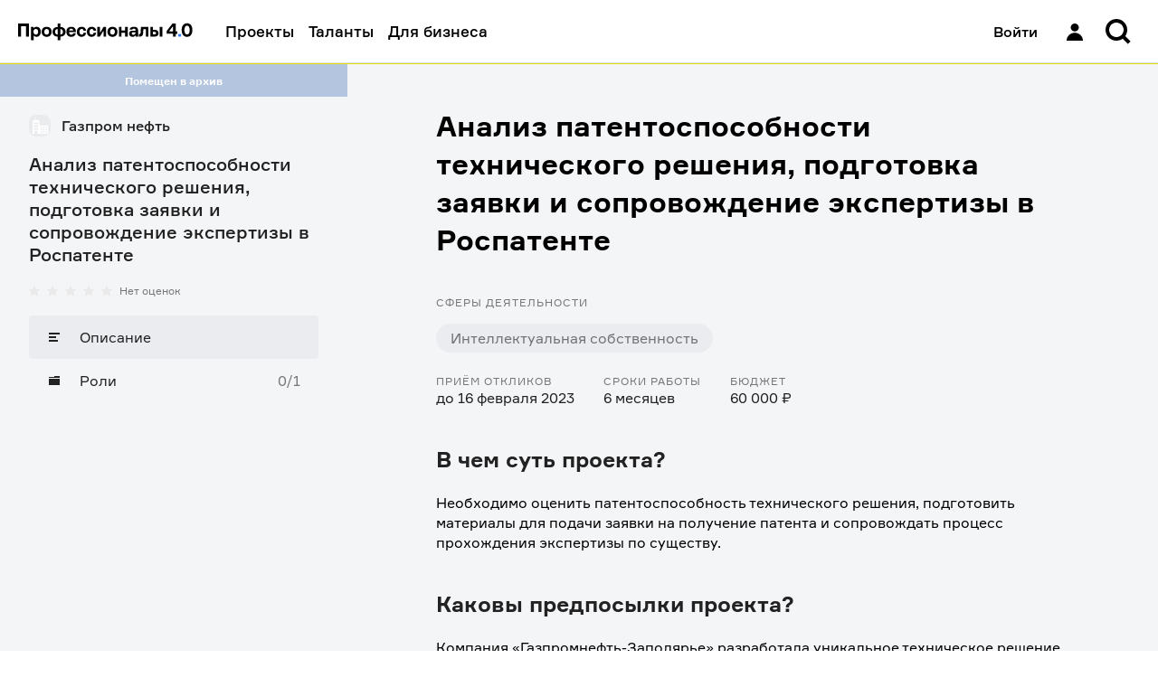

--- FILE ---
content_type: text/html; charset=utf-8
request_url: https://professionals4-0.ru/project/gazprom-neft-4486/
body_size: 17712
content:
<!DOCTYPE html><html lang="ru"><head><meta charSet="utf-8"/><link rel="shortcut icon" href="/static/favicon/favicon.ico"/><meta name="viewport" content="width=device-width, initial-scale=1, maximum-scale=1, user-scalable=0"/><link rel="shortcut icon" href="/static/favicon/favicon.ico"/><title>Анализ патентоспособности технического решения, подготовка заявки и сопровождение экспертизы в Роспатенте | Профессионалы 4.0</title><meta property="og:title" name="og:title" content="Анализ патентоспособности технического решения, подготовка заявки и сопровождение экспертизы в Роспатенте | Профессионалы 4.0"/><meta property="twitter:title" name="twitter:title" content="Анализ патентоспособности технического решения, подготовка заявки и сопровождение экспертизы в Роспатенте | Профессионалы 4.0"/><meta property="vk:title" name="vk:title" content="Анализ патентоспособности технического решения, подготовка заявки и сопровождение экспертизы в Роспатенте | Профессионалы 4.0"/><meta property="description" name="description" content="Необходимо оценить патентоспособность технического решения, подготовить материалы для подачи заявки на получение патента и сопровождать процесс прохождения экспертизы по существу."/><meta property="og:description" name="og:description" content="Необходимо оценить патентоспособность технического решения, подготовить материалы для подачи заявки на получение патента и сопровождать процесс прохождения экспертизы по существу."/><meta property="twitter:description" name="twitter:description" content="Необходимо оценить патентоспособность технического решения, подготовить материалы для подачи заявки на получение патента и сопровождать процесс прохождения экспертизы по существу."/><meta property="vk:description" name="vk:description" content="Необходимо оценить патентоспособность технического решения, подготовить материалы для подачи заявки на получение патента и сопровождать процесс прохождения экспертизы по существу."/><meta property="og:image" name="og:image" content="Газпром нефть"/><meta property="twitter:image" name="twitter:image" content="Газпром нефть"/><meta property="vk:image" name="vk:image" content="Газпром нефть"/><meta name="next-head-count" content="15"/><meta name="apple-itunes-app" content="app-id=1593217089"/><meta name="google-play-app" content="app-id=com.gazprom_neft2"/><meta property="og:site_name" content="Профессионалы 4.0"/><meta name="twitter:card" content="summary"/><meta name="yandex-verification" content="dc98e82ab80461e7"/><meta name="og:url" content="https://professionals4-0.ru/project/gazprom-neft-4486/"/><link rel="preload" as="font" type="font/woff2" href="/static/fonts/formular-400.woff2" crossorigin="anonymous"/><link rel="preload" as="font" type="font/woff2" href="/static/fonts/formular-500.woff2" crossorigin="anonymous"/><link rel="preload" as="font" type="font/woff2" href="/static/fonts/formular-700.woff2" crossorigin="anonymous"/><link rel="icon" type="image/png" href="/static/favicon/favicon-16x16.png" sizes="16x16"/><link rel="icon" type="image/png" href="/static/favicon/favicon-32x32.png" sizes="32x32"/><link rel="shortcut icon" type="image/png" sizes="192x192" href="/static/favicon/android-chrome-192x192.png"/><link rel="shortcut icon" type="image/png" sizes="512x512" href="/static/favicon/android-chrome-512x512.png"/><link rel="icon" href="/static/favicon/favicon.ico" sizes="48x48"/><link rel="apple-touch-icon" href="/static/favicon/apple-touch-icon.png" sizes="180x180"/><script type="application/ld+json">{"@context":"https://schema.org","@type":"Organization","url":"https://professionals4-0.ru/","logo":"https://professionals4-0.ru/static/project-logo.png"}</script><link rel="preload" href="/_next/static/css/d330c844fa57dbb1.css" as="style"/><link rel="stylesheet" href="/_next/static/css/d330c844fa57dbb1.css" data-n-g=""/><link rel="preload" href="/_next/static/css/befd9f58f87123e1.css" as="style"/><link rel="stylesheet" href="/_next/static/css/befd9f58f87123e1.css" data-n-p=""/><link rel="preload" href="/_next/static/css/5c9bf01f49470022.css" as="style"/><link rel="stylesheet" href="/_next/static/css/5c9bf01f49470022.css" data-n-p=""/><noscript data-n-css=""></noscript><script defer="" nomodule="" src="/_next/static/chunks/polyfills-c67a75d1b6f99dc8.js"></script><script src="/_next/static/chunks/webpack-86f4a85e96be4511.js" defer=""></script><script src="/_next/static/chunks/framework-4ed89e9640adfb9e.js" defer=""></script><script src="/_next/static/chunks/main-7907fe6b3f0d4cbc.js" defer=""></script><script src="/_next/static/chunks/pages/_app-e5d412bcfd23a922.js" defer=""></script><script src="/_next/static/chunks/3653-46f23c7b5b6d0a80.js" defer=""></script><script src="/_next/static/chunks/6350-da38537a901167c3.js" defer=""></script><script src="/_next/static/chunks/8850-3d50496b241fb7ab.js" defer=""></script><script src="/_next/static/chunks/4481-2588151d8cb73462.js" defer=""></script><script src="/_next/static/chunks/8105-9b7c914573ff02c4.js" defer=""></script><script src="/_next/static/chunks/9185-0bc9535de0e475b2.js" defer=""></script><script src="/_next/static/chunks/3973-d097e33226379890.js" defer=""></script><script src="/_next/static/chunks/9868-ec9156eeccc86e32.js" defer=""></script><script src="/_next/static/chunks/3073-994e5f0f97ca0546.js" defer=""></script><script src="/_next/static/chunks/pages/project/%5Bproject_id%5D-cd20b3d841c2f7e2.js" defer=""></script><script src="/_next/static/WcgdDKrE0hsU--o5e81lJ/_buildManifest.js" defer=""></script><script src="/_next/static/WcgdDKrE0hsU--o5e81lJ/_ssgManifest.js" defer=""></script></head><body><div id="__next"><div id="rootLayout" class="BaseLayout_page__DZvs9 rebranding theme_gaps_default theme_spaces_default theme_font_default theme_controls_default theme_color_default theme_size_default"><div><header class="Header_header__cRm_c" data-test-id="Header:root"><div class="Header_content__d73U5"><div class="Header_contentLeft__fHLhg"><a data-test-id="Header:logo" class="Link_link__YQeP8 Header_linkLogo__K4RsT Link_link_view_default__DSluc" href="/"><svg width="193" height="20" viewBox="0 0 193 20" fill="none" xmlns="http://www.w3.org/2000/svg"><title>Профессионалы 4.0 — Главная</title><path d="M75.146 11.34c-.293 2.671-2.215 4.39-4.883 4.39-3.31 0-5.364-2.195-5.364-5.554 0-3.332 2.055-5.554 5.364-5.554 2.695 0 4.723 1.613 4.91 4.364H72.29c-.16-1.402-.88-1.957-2.055-1.957-1.681 0-2.428 1.428-2.428 3.12 0 1.72.747 3.201 2.428 3.201 1.254 0 1.895-.74 2.055-2.01h2.855zm114.507-3.068c0-2.354-.72-4.867-2.909-4.867-2.161 0-2.908 2.513-2.908 4.867 0 2.3.747 4.813 2.908 4.813 2.189 0 2.909-2.512 2.909-4.813zm2.989 0c0 5.21-2.695 7.458-5.924 7.458-3.229 0-5.924-2.248-5.924-7.458.026-5.263 2.695-7.512 5.95-7.512 3.256 0 5.898 2.249 5.898 7.512zm-21.268 1.534V4.384h-.534l-3.683 4.866v.53h4.217v.026zm4.589 0v2.592h-1.814v3.094h-2.882v-3.12h-7.045V9.25l6.458-8.225h3.469v8.754h1.814v.027zM159.525 4.86v10.606h-2.908V4.86h2.908zm-10.46 8.226h1.547c1.415 0 1.815-.53 1.815-1.455 0-.9-.4-1.428-1.815-1.428h-1.547v2.883zm0-8.226v3.095h1.974c2.749 0 4.27 1.401 4.27 3.702s-1.521 3.809-4.27 3.809h-4.883V4.86h2.909zm-15.558 7.882l.507-.027c.934-.053 1.414-.767 1.468-2.248l.267-5.607h8.325v10.606h-2.908v-8.2h-2.669l-.293 4.233c-.241 3.226-1.682 3.967-3.923 3.967h-.774v-2.724zm-3.709-1.72v-.343h-2.535c-.881 0-1.628.396-1.628 1.402 0 .925.694 1.401 1.814 1.401 1.308-.026 2.349-.846 2.349-2.46zm-3.576-3.173h-2.962c.107-1.878 1.734-3.227 4.643-3.227 2.882 0 4.75 1.058 4.75 3.65v7.194h-2.695v-.9h-.534c-.667.741-1.574 1.164-3.015 1.164-2.402 0-3.683-1.507-3.683-3.385 0-1.799.827-3.465 4.003-3.465h3.095v-.767c0-.873-.613-1.349-1.948-1.349-.987 0-1.574.423-1.654 1.085zm-7.952 7.617v-4.232h-4.003v4.232h-2.882V4.86h2.882v3.967h4.003V4.86h2.908v10.606h-2.908zm-11.315-5.29c0-1.666-.774-3.147-2.615-3.147-1.841 0-2.642 1.48-2.642 3.147 0 1.693.801 3.174 2.642 3.174 1.841 0 2.615-1.481 2.615-3.174zm2.909 0c0 3.306-2.108 5.554-5.524 5.554-3.362 0-5.55-2.248-5.55-5.554s2.161-5.554 5.55-5.554c3.416 0 5.524 2.222 5.524 5.554zm-22.31 5.29V4.86h2.83v5.977h.506l3.523-5.977h2.882v10.606h-2.829V9.515h-.507l-3.576 5.95h-2.828zm-1.253-4.126c-.294 2.671-2.215 4.39-4.884 4.39-3.309 0-5.364-2.195-5.364-5.554 0-3.332 2.055-5.554 5.364-5.554 2.695 0 4.723 1.613 4.91 4.364h-2.882c-.16-1.402-.88-1.957-2.055-1.957-1.68 0-2.428 1.428-2.428 3.12 0 1.72.747 3.201 2.428 3.201 1.255 0 1.895-.74 2.055-2.01h2.856zM56.386 8.748h4.563c-.053-1.19-.853-2.01-2.214-2.01s-2.162.82-2.349 2.01zm7.552 1.772h-7.605c-.027 1.746.88 2.883 2.562 2.883 1.094 0 1.841-.53 2.054-1.64h2.883c-.428 2.486-2.082 3.967-5.017 3.967-3.363 0-5.444-2.142-5.444-5.554 0-3.385 2.055-5.554 5.364-5.554 3.229 0 5.096 2.116 5.15 5.025v.873h.053zm-17.132 2.724c1.895-.053 2.749-1.402 2.749-3.068 0-1.64-.854-3.015-2.749-3.068h-.133v6.11h.133v.026zm-3.202 0h.24V7.108h-.24c-1.841.053-2.722 1.428-2.722 3.068 0 1.666.907 2.989 2.722 3.068zm3.069 6.348h-2.829v-4.126h-.213c-3.603 0-5.578-2.248-5.578-5.29 0-3.041 1.948-5.237 5.498-5.29h.293V1.051h2.829v3.835h.293c3.496.053 5.498 2.275 5.498 5.29 0 3.148-2.082 5.29-5.765 5.29v4.126h-.026zm-12.489-9.416c0-1.666-.774-3.147-2.615-3.147-1.815 0-2.642 1.48-2.642 3.147 0 1.693.827 3.174 2.642 3.174 1.841 0 2.615-1.481 2.615-3.174zm2.909 0c0 3.306-2.108 5.554-5.524 5.554-3.363 0-5.55-2.248-5.55-5.554s2.16-5.554 5.55-5.554c3.416 0 5.524 2.222 5.524 5.554zm-20.068 0c0 1.666.8 3.174 2.615 3.174 1.735 0 2.536-1.428 2.536-3.174 0-1.745-.801-3.147-2.536-3.147-1.814 0-2.615 1.48-2.615 3.147zm0-5.316v.952h.534c.56-.714 1.494-1.216 2.962-1.216 2.829 0 4.537 2.353 4.537 5.554 0 3.226-1.708 5.554-4.537 5.554-1.468 0-2.322-.476-2.882-1.217h-.507v5.078h-2.909V4.86h2.802zm-4.99-3.809v14.415H8.753V3.96H3.256v11.505H0V1.05h12.035z" fill="#000"></path><path d="M180.155 12.66h-3.203v2.804h3.203v-2.803z" fill="#3282FF"></path></svg></a><a data-test-id="Header:logoMobile" class="Link_link__YQeP8 Header_linkLogoMobile__HzLAM Link_link_view_default__DSluc" href="/"><svg width="47" height="16" viewBox="0 0 47 16" fill="none" xmlns="http://www.w3.org/2000/svg"><title>Профессионалы 4.0 — Главная</title><path d="M43.0813 7.96662C43.0813 5.47004 42.318 2.80515 40 2.80515C37.7102 2.80515 36.9187 5.47004 36.9187 7.96662C36.9187 10.4071 37.7102 13.072 40 13.072C42.318 13.072 43.0813 10.4071 43.0813 7.96662ZM46.2474 7.96662C46.2474 13.4928 43.3922 15.8771 39.9717 15.8771C36.5512 15.8771 33.6961 13.4928 33.6961 7.96662C33.7244 2.38437 36.5512 0 39.9717 0C43.3922 0 46.2474 2.38437 46.2474 7.96662ZM23.7173 9.5936V3.84305H23.1519L19.2226 9.00452V9.56555H23.7173V9.5936ZM28.5512 9.5936V12.3426H26.629V15.6247H23.6042V12.3146H16.1413V9.00452L22.9823 0.308566H26.6572V9.5936H28.5512ZM12.7491 0.308566V15.5966H9.27209V3.39423H3.44876V15.5966H0V0.308566H12.7491Z" fill="black"></path><path d="M33.0175 12.6226H29.6252V15.596H33.0175V12.6226Z" fill="#3282FF"></path></svg></a></div><div class="Header_contentRight__aOnhD"><div class="Header_user__OVRt_"><a data-test-id="Header:authLink" class="Link_link__YQeP8 Header_authLink__kdkrI Link_link_view_rebranding__6y0SL" title="Войти" href="/auth/?redirectTo=%2Fproject%2Fgazprom-neft-4486%2F&amp;project_id=gazprom-neft-4486"><span data-test-id="Header:signIn" class="Header_signIn__FYRJL">Войти</span><div data-test-id="Header:iconUser" class="Icon_icon__afzDC Icon_size_l__9imnF"><svg width="32" height="32" viewBox="0 0 32 32" fill="black" xmlns="http://www.w3.org/2000/svg"><path d="M11.5 11.3846C11.5 8.96306 13.5147 7 16 7C18.4853 7 20.5 8.96306 20.5 11.3846C20.5 13.8062 18.4853 15.7692 16 15.7692C13.5147 15.7692 11.5 13.8062 11.5 11.3846Z" fill="black"></path><path d="M7 26C7 21.1569 11.0294 17.2308 16 17.2308C20.9706 17.2308 25 21.1569 25 26H7Z" fill="black"></path></svg></div></a></div><div class="Header_searchWrapper__08Sem"><div class="Header_search__dyq2Y"><div data-test-id="SearchForm:root"><button class="HeaderSearch_inputButton__xkboK Button_button__vepWu Button_withIcon__UeRyW Button_onlyIcon__6b867 Button_size_xl__evVe0 Button_view_clear__qdMo8" title="Поиск" data-test-id="InputSearch:searchButton" type="button"><span class="Button_content__GNxwf"><span class="Button_icon__i8PS_"><div class="Icon_icon__afzDC Icon_size_l__9imnF"><svg width="16" height="16" viewBox="0 0 16 16" xmlns="http://www.w3.org/2000/svg"><path fill-rule="evenodd" clip-rule="evenodd" d="M10.4765 11.8908C9.4957 12.5892 8.29582 13 7 13C3.68629 13 1 10.3137 1 7C1 3.68629 3.68629 1 7 1C10.3137 1 13 3.68629 13 7C13 8.29584 12.5892 9.49573 11.8907 10.4766L14.7953 13.3811L13.3811 14.7954L10.4765 11.8908ZM11 7C11 9.20914 9.20914 11 7 11C4.79086 11 3 9.20914 3 7C3 4.79086 4.79086 3 7 3C9.20914 3 11 4.79086 11 7Z" fill="currentColor"></path></svg></div></span></span></button></div></div></div><div class="Header_notificationsWrapper__bPnCw"></div></div></div></header><div class="HeaderWarning_warning__4b9bv"></div></div><div class="BaseLayout_wrapper__1THgQ"><div class="BaseLayout_sidebar__gTBtZ"><div class="ProjectSidebar_informer__jJMyR informer_informer__PXYDU informer_view_normal__mxoG8" data-test-id="ProjectSidebar:status">Помещен в архив</div><div class="Sidebar_sidebar__2LlkB"><a class="Link_link__YQeP8 Link_link_view_default__DSluc" href="/company/gazprom-neft/"><header class="ProjectSidebar_header__IdTJH"><div class="BrandLogo_wrapper__g4qOP BrandLogo_size_xs___SpP3" data-test-id="BrandLogo:wrapper"><span style="box-sizing:border-box;display:block;overflow:hidden;width:initial;height:initial;background:none;opacity:1;border:0;margin:0;padding:0;position:relative"><span style="box-sizing:border-box;display:block;width:initial;height:initial;background:none;opacity:1;border:0;margin:0;padding:0;padding-top:100%"></span><img data-test-id="BrandLogo:image" alt="Логотип компании" src="[data-uri]" decoding="async" data-nimg="responsive" class="BrandLogo_logo__ZxRDk" style="position:absolute;top:0;left:0;bottom:0;right:0;box-sizing:border-box;padding:0;border:none;margin:auto;display:block;width:0;height:0;min-width:100%;max-width:100%;min-height:100%;max-height:100%;object-fit:scale-down"/><noscript><img data-test-id="BrandLogo:image" alt="Логотип компании" sizes="100vw" srcSet="/_next/image/?url=https%3A%2F%2Fcore.professionals4-0.ru%2Fweb%2Fstorage%2Ffiles%3FobjectName%3Dpictures%252FWwFpQzljotDNvOHmWxGZVAsGpfFbBD.png&amp;w=640&amp;q=75 640w, /_next/image/?url=https%3A%2F%2Fcore.professionals4-0.ru%2Fweb%2Fstorage%2Ffiles%3FobjectName%3Dpictures%252FWwFpQzljotDNvOHmWxGZVAsGpfFbBD.png&amp;w=750&amp;q=75 750w, /_next/image/?url=https%3A%2F%2Fcore.professionals4-0.ru%2Fweb%2Fstorage%2Ffiles%3FobjectName%3Dpictures%252FWwFpQzljotDNvOHmWxGZVAsGpfFbBD.png&amp;w=828&amp;q=75 828w, /_next/image/?url=https%3A%2F%2Fcore.professionals4-0.ru%2Fweb%2Fstorage%2Ffiles%3FobjectName%3Dpictures%252FWwFpQzljotDNvOHmWxGZVAsGpfFbBD.png&amp;w=1080&amp;q=75 1080w, /_next/image/?url=https%3A%2F%2Fcore.professionals4-0.ru%2Fweb%2Fstorage%2Ffiles%3FobjectName%3Dpictures%252FWwFpQzljotDNvOHmWxGZVAsGpfFbBD.png&amp;w=1200&amp;q=75 1200w, /_next/image/?url=https%3A%2F%2Fcore.professionals4-0.ru%2Fweb%2Fstorage%2Ffiles%3FobjectName%3Dpictures%252FWwFpQzljotDNvOHmWxGZVAsGpfFbBD.png&amp;w=1920&amp;q=75 1920w, /_next/image/?url=https%3A%2F%2Fcore.professionals4-0.ru%2Fweb%2Fstorage%2Ffiles%3FobjectName%3Dpictures%252FWwFpQzljotDNvOHmWxGZVAsGpfFbBD.png&amp;w=2048&amp;q=75 2048w, /_next/image/?url=https%3A%2F%2Fcore.professionals4-0.ru%2Fweb%2Fstorage%2Ffiles%3FobjectName%3Dpictures%252FWwFpQzljotDNvOHmWxGZVAsGpfFbBD.png&amp;w=3840&amp;q=75 3840w" src="/_next/image/?url=https%3A%2F%2Fcore.professionals4-0.ru%2Fweb%2Fstorage%2Ffiles%3FobjectName%3Dpictures%252FWwFpQzljotDNvOHmWxGZVAsGpfFbBD.png&amp;w=3840&amp;q=75" decoding="async" data-nimg="responsive" style="position:absolute;top:0;left:0;bottom:0;right:0;box-sizing:border-box;padding:0;border:none;margin:auto;display:block;width:0;height:0;min-width:100%;max-width:100%;min-height:100%;max-height:100%;object-fit:scale-down" class="BrandLogo_logo__ZxRDk" loading="lazy"/></noscript></span></div><h3 data-test-id="company-title" class="ProjectSidebar_companyTitle__nYgZj">Газпром нефть</h3></header></a><h2 data-test-id="project-title" class="ProjectSidebar_projectTitle__xG6V4">Анализ патентоспособности технического решения, подготовка заявки и сопровождение экспертизы в Роспатенте</h2><div class="ProjectSidebar_rating__44lly" data-test-id="ProjectSidebar:rating"><div data-test-id="RatingStars:root" class="RatingStars_wrapper__xnQLa"><div data-test-id="RatingStars:stars" class="RatingStars_stars__IoU_B"><div alt="Рейтинг" class="RatingStars_star__vmDpQ" style="background-image:url(&#x27;/static/images/star.svg&#x27;);height:12px;width:12px"></div><div alt="Рейтинг" class="RatingStars_star__vmDpQ" style="background-image:url(&#x27;/static/images/star.svg&#x27;);height:12px;width:12px"></div><div alt="Рейтинг" class="RatingStars_star__vmDpQ" style="background-image:url(&#x27;/static/images/star.svg&#x27;);height:12px;width:12px"></div><div alt="Рейтинг" class="RatingStars_star__vmDpQ" style="background-image:url(&#x27;/static/images/star.svg&#x27;);height:12px;width:12px"></div><div alt="Рейтинг" class="RatingStars_star__vmDpQ" style="background-image:url(&#x27;/static/images/star.svg&#x27;);height:12px;width:12px"></div></div><div><p class="text_text__Ytp4f text_size_s___7QUi text_view_secondary__bfXam text_weight_inherit__GYeWI" data-test-id="RatingStars:reviews">Нет оценок</p></div></div></div><div class="Menu_menu__YJHKh"><ul class="Menu_list__hxdvD"><li class="Menu_item__5aRCH"><a class="Link_link__YQeP8 Menu_link__rlPYh Link_link_view_default__DSluc Menu_active__Z3qF_" aria-label="Описание" href="/project/gazprom-neft-4486/"><div class="Menu_icon__4NxnC"><div class="Icon_icon__afzDC Icon_size_s__jC3uM"><svg width="16" height="16" viewBox="0 0 16 16" fill="none" xmlns="http://www.w3.org/2000/svg"><path d="M2 3H14V5H2V3Z" fill="currentColor"></path><path d="M2 7H10V9H2V7Z" fill="currentColor"></path><path d="M12 11H2V13H12V11Z" fill="currentColor"></path></svg></div></div><span class="text_text__Ytp4f text_size_m__zdyxy text_view_primary__K9ZzE text_weight_inherit__GYeWI">Описание</span></a></li><li class="Menu_item__5aRCH"><a class="Link_link__YQeP8 Menu_link__rlPYh Link_link_view_default__DSluc" aria-label="Роли" href="/project/gazprom-neft-4486/vacancies/"><div class="Menu_icon__4NxnC"><div class="Icon_icon__afzDC Icon_size_s__jC3uM"><svg width="16" height="16" viewBox="0 0 16 16" fill="none" xmlns="http://www.w3.org/2000/svg"><path d="M14 3H8V4H2V5H14V3Z" fill="currentColor"></path><path d="M2 13V6H14V13H2Z" fill="currentColor"></path></svg></div></div><span class="text_text__Ytp4f text_size_m__zdyxy text_view_primary__K9ZzE text_weight_inherit__GYeWI">Роли</span><span class="Menu_counts__p3hUZ">0/1</span></a></li></ul><button type="button" class="Menu_mobileToggle__ow7__"><div class="Menu_currentLink__gv3PZ"><div class="Menu_icon__4NxnC"><div class="Icon_icon__afzDC Icon_size_s__jC3uM"><svg width="16" height="16" viewBox="0 0 16 16" fill="none" xmlns="http://www.w3.org/2000/svg"><path d="M2 3H14V5H2V3Z" fill="currentColor"></path><path d="M2 7H10V9H2V7Z" fill="currentColor"></path><path d="M12 11H2V13H12V11Z" fill="currentColor"></path></svg></div></div><span class="text_text__Ytp4f text_size_m__zdyxy text_view_primary__K9ZzE text_weight_inherit__GYeWI">Описание</span></div><span class="Menu_toggleIcon__TSFsZ">▼</span></button></div></div></div><div class="PageContainer_container__8ZQ0R PageContainer_container_s__T1trC" id="layoutBaseContainer" data-test-id="PageContainer"><div class="PageContainer_content__CVZik"><div data-test-id="ProjectPage:root"><div class="Box_box__zg2u7 Box_mb_3xl__BsR9J" data-test-id="ProjectPage:title"><h1 class="text_text__Ytp4f text_size_3xl__OLZSr text_weight_bold__86FeY">Анализ патентоспособности технического решения, подготовка заявки и сопровождение экспертизы в Роспатенте</h1></div><div class="ProjectPage_tags__uHQx3"><div class="Box_box__zg2u7 Box_mb_m__oyDFJ"><h3 class="text_text__Ytp4f text_size_s___7QUi text_view_secondary__bfXam text_weight_inherit__GYeWI text_uppercase_true__iACZi">Сферы деятельности</h3></div><ul data-test-id="ProjectPage:projectTags" class="Tags_list__sgqbA Tags_space_m__EwSaQ"><li class="Tags_item__U1lDb Tags_space_m__EwSaQ"><figure data-test-id="ProjectPage:projectTag[0]" class="Tag_tag__v915E Tag_size_m__cmucJ" style="color:rgba(33, 33, 33, 0.6);background-color:#ebecf0;border-radius:20px"><div class="Tag_nowrap__Xfoo1">Интеллектуальная собственность</div></figure></li></ul></div><div class="infoItems_info__yY0ZQ"><div class="infoItems_item__6CFoC"><h4 class="text_text__Ytp4f text_size_s___7QUi text_view_secondary__bfXam text_weight_inherit__GYeWI text_uppercase_true__iACZi">Приём откликов</h4><p class="text_text__Ytp4f text_size_m__zdyxy text_view_primary__K9ZzE text_weight_inherit__GYeWI" data-test-id="InfoItems:receptionUpTo">до 16 февраля 2023</p></div><div class="infoItems_item__6CFoC"><h4 class="text_text__Ytp4f text_size_s___7QUi text_view_secondary__bfXam text_weight_inherit__GYeWI text_uppercase_true__iACZi">Сроки работы</h4><p class="text_text__Ytp4f text_size_m__zdyxy text_view_primary__K9ZzE text_weight_inherit__GYeWI" data-test-id="InfoItems:distance">6 месяцев</p></div><div class="infoItems_item__6CFoC"><h4 class="text_text__Ytp4f text_size_s___7QUi text_view_secondary__bfXam text_weight_inherit__GYeWI text_uppercase_true__iACZi">Бюджет</h4><p class="text_text__Ytp4f text_size_m__zdyxy text_view_primary__K9ZzE text_weight_inherit__GYeWI" data-test-id="InfoItems:budget">60 000 ₽</p></div></div><div class="Box_box__zg2u7 Box_mt_3xl__jRw3P Box_mb_l__bka7d"><h2 class="text_text__Ytp4f text_size_2xl__n8rwX text_view_primary__K9ZzE text_weight_bold__86FeY">В чем суть проекта?</h2></div><div class="Description_description__TvJ7x"><p>Необходимо оценить патентоспособность технического решения, подготовить материалы для подачи заявки на получение патента и сопровождать процесс прохождения экспертизы по существу. </p></div><div class="Box_box__zg2u7 Box_mt_3xl__jRw3P Box_mb_l__bka7d"><h2 class="text_text__Ytp4f text_size_2xl__n8rwX text_view_primary__K9ZzE text_weight_bold__86FeY">Каковы предпосылки проекта?</h2></div><div class="Description_description__TvJ7x"><p><a>Компания «Газпромнефть-Заполярье» разработала уникальное техническое решение по использованию газов, образующихся при добыче газа и газового конденсата, для выработки электроэнергии и ее дальнейшего использования на производственных объектах. Данное техническое решение предположительно обладает потенциалом для получения патента.</a></p><p>⠀</p><p>Для подачи заявки в Роспатент лидер проекта подготовил предварительные версии некоторых документов заявки: описание технического решения, формулу, чертежи и реферат. Для успешного прохождения всех этапов экспертизы заявки необходимо оценить патентоспособность решения, сформировать полный пакет документов для подачи заявки и подготовить ответы на вопросы экспертизы по существу.</p><p>⠀</p><p>Лидер проекта ищет патентного поверенного / патентоведа, который проанализирует патентоспособность технического решения, при положительном заключении подготовит отчет о патентном поиске и проведет сравнительный анализ аналогов, финализирует пакет документов для подачи заявки на выдачу патента с учетом проведенного анализа, а затем будет сопровождать экспертизу заявки до получения решения.</p></div><div class="Box_box__zg2u7 Box_mt_3xl__jRw3P Box_mb_l__bka7d"><h2 class="text_text__Ytp4f text_size_2xl__n8rwX text_view_primary__K9ZzE text_weight_bold__86FeY">Что представляет собой результат работы?</h2></div><div class="Description_description__TvJ7x"><p>1. Анализ патентоспособности технического решения и рекомендации к описательной части заявки.</p><p>2. Отчет о патентном поиске и сравнительный анализ аналогов.</p><p>3. Полный пакет документов для подачи заявки на выдачу патента на изобретение в Роспатент: описание (подготовит автор решения), формула, реферат, чертежи и иные материалы, характеризующие суть технического решения, платежные поручения для оплаты государственных пошлин.</p><p>4. Ответы на вопросы экспертизы по существу для получения положительного заключения.</p><p>Материалы представлены в форматах *.docx, *.pdf, *.xlsx.</p></div><div class="Box_box__zg2u7 Box_mt_3xl__jRw3P Box_mb_l__bka7d"><h2 class="text_text__Ytp4f text_size_2xl__n8rwX text_view_primary__K9ZzE text_weight_bold__86FeY">По каким критериям будут оценивать результат?</h2></div><div class="Description_description__TvJ7x"><p>1. Анализ патентоспособности содержит обоснованное заключение о наличии или отсутствии у технического решения потенциала для патентования.</p><p>2. Отчет о патентном поиске:</p><p>· подготовлен в соответствии с критериями ГОСТ Р 15.011-96 «Система разработки и постановки продукции на производство. Патентные исследования. Содержание и порядок проведения»;</p><p>· содержит необходимые ссылки на опубликованные патентные и иные документы;</p><p>· обоснован и опирается на объективные данные патентного поиска.</p><p>3. Сравнительный анализ аналогов содержит описание достоинств технического решения и описание недостатков выявленных аналогов.</p><p>4. Пакет документов для подачи заявки:</p><p>· подготовлен не позднее 28.02.2023 года;</p><p>· содержит все документы, необходимые для подачи заявки и прохождения экспертизы;</p><p>· раскрывает сущность технического решения с полнотой, достаточной для государственной регистрации изобретения;</p><p>· обосновывает патентоспособность технического решения;</p><p>· соответствует требованиям административных регламентов и правил Роспатента, действующих на дату передачи заявки лидеру проекта.</p><p>5. Ответы на вопросы экспертизы по существу предоставлены своевременно и в полном объеме.</p><p>6. Получено положительное заключение экспертизы по существу.</p></div><div class="Box_box__zg2u7 Box_mt_3xl__jRw3P Box_mb_l__bka7d"><h2 class="text_text__Ytp4f text_size_2xl__n8rwX text_view_primary__K9ZzE text_weight_bold__86FeY">Что можно получить за этот проект?</h2></div><div class="Description_description__TvJ7x"><p><a></a><a></a>Проект предусматривает вознаграждение 60 000 рублей после всех вычетов для физических лиц (налоговая ставка 13%) или 64 827,59 рублей после всех вычетов для самозанятых/ИП (налоговая ставка 6%) и поэтапную оплату. Сумму вознаграждения по каждому этапу вы обсудите с лидером проекта.</p><p>⠀</p><p>По итогам проекта возможно продолжение сотрудничества.</p></div><a data-test-id="ProjectPage:vacanciesBtn" class="ProjectPage_vacanciesBtn__KZU4x Button_button__vepWu Button_size_l__AvrrI Button_view_action__G2UXC" href="/project/gazprom-neft-4486/vacancies/"><span class="Button_content__GNxwf">Выбрать роль</span></a></div></div></div></div><footer class="Footer_footer__JjSSq Footer_notMainPage__HSSwe" data-test-id="Footer:root"><section class="Footer_top__W3LXJ"><div class="Footer_topInner__zgXJW"><b class="Footer_profs__dEGch">П4<span class="Footer_dot__pi8R_">.</span>0</b><b class="Footer_download__u6tqr">Скачайте наше приложение</b></div></section><div class="Footer_apps__jkjT5" data-test-id="Footer:apps"><a data-test-id="Footer:appStore" class="Link_link__YQeP8 Footer_appLink__7Gjj_ Link_link_view_inherit__sk9si" target="_blank" rel="noreferrer noopener" href="https://apps.apple.com/ru/app/%D0%BF%D1%80%D0%BE%D1%84%D0%B5%D1%81%D1%81%D0%B8%D0%BE%D0%BD%D0%B0%D0%BB%D1%8B-4-0/id1593217089"><span class="Footer_iconApp__HsNvI"><div class="Icon_icon__afzDC"><svg width="19" height="23" viewBox="0 0 19 23" fill="none" xmlns="http://www.w3.org/2000/svg"><path d="M13.412.827a4.958 4.958 0 01-1.134 3.552 4.17 4.17 0 01-3.293 1.557 4.717 4.717 0 011.163-3.42A5.044 5.044 0 0113.412.827zm4.04 7.554a5.035 5.035 0 00-2.397 4.224 4.865 4.865 0 002.97 4.476 11.152 11.152 0 01-1.545 3.146c-.91 1.362-1.864 2.691-3.378 2.716-.72.017-1.207-.19-1.713-.406-.529-.225-1.08-.46-1.94-.46-.915 0-1.49.242-2.045.476-.48.201-.943.397-1.597.424-1.443.053-2.545-1.453-3.488-2.801C.434 17.422-1.033 12.416.934 9.009a5.408 5.408 0 014.551-2.776c.818-.017 1.603.299 2.291.575.526.211.996.4 1.38.4.338 0 .795-.181 1.327-.392.838-.333 1.864-.74 2.909-.63a5.154 5.154 0 014.06 2.195z" fill="currentColor"></path></svg></div></span><span class="Footer_appTitleWrapper__IHZK5"><span class="Footer_appTitle__3PCjf">Скачать в</span><span class="Footer_store__zYlkg"><svg width="74" height="16" viewBox="0 0 74 16" fill="none" xmlns="http://www.w3.org/2000/svg"><path fill-rule="evenodd" clip-rule="evenodd" d="M39.6575 11.5936C38.0581 11.5936 36.8877 10.8025 36.7529 9.59772L34.8917 9.59763C35.0092 11.7952 36.8284 13.1853 39.5227 13.1853C42.4025 13.1853 44.2121 11.7617 44.2121 9.48872C44.2121 7.71163 43.1773 6.7103 40.6846 6.1208L39.346 5.79212C37.78 5.4052 37.1399 4.89978 37.1399 4.04084C37.1399 2.9631 38.1421 2.22263 39.6068 2.22263C41.0715 2.22263 42.0738 2.95449 42.1837 4.16695H44.0191C43.9598 2.07071 42.1999 0.630859 39.6317 0.630859C37.0386 0.630859 35.2118 2.07071 35.2118 4.16695C35.2118 5.85999 36.2475 6.90334 38.4785 7.4422L40.053 7.82152C41.6276 8.20848 42.2926 8.77313 42.2926 9.71616C42.2926 10.8025 41.19 11.5936 39.6575 11.5936ZM7.98348 9.69465H3.35246L2.24032 12.9785H0.278809L4.66524 0.829102H6.70318L11.0896 12.9785H9.09465L7.98348 9.69465ZM3.83355 8.1898H7.50439L5.69478 2.86035H5.6441L3.83355 8.1898ZM16.8684 13.0815C19.0917 13.0815 20.565 11.313 20.565 8.56037C20.565 5.81538 19.0831 4.03827 16.8349 4.03826C15.6781 4.00095 14.5944 4.60262 14.0144 5.60423H13.981V4.13094H12.2211V15.9192H14.0393V11.5318H14.0813C14.6366 12.5397 15.7191 13.1416 16.8684 13.0815ZM18.694 8.55295C18.694 6.75959 17.7673 5.58057 16.3532 5.58057C14.964 5.58057 14.0296 6.78442 14.0296 8.55295C14.0296 10.3377 14.964 11.533 16.3532 11.533C17.7673 11.533 18.694 10.3626 18.694 8.55295H18.694ZM26.617 13.0815C28.8403 13.0815 30.314 11.313 30.314 8.56037C30.314 5.81538 28.8317 4.03827 26.5835 4.03826C25.4267 4.00095 24.343 4.60262 23.763 5.60423H23.7296V4.13094H21.9697V15.9192H23.7879V11.5318H23.83C24.3853 12.5397 25.4678 13.1416 26.617 13.0815ZM28.4445 8.55295C28.4445 6.75959 27.5178 5.58057 26.1037 5.58057C24.7145 5.58057 23.7801 6.78442 23.7801 8.55295C23.7801 10.3377 24.7145 11.533 26.1037 11.533C27.5178 11.533 28.4445 10.3626 28.4445 8.55295ZM48.1402 2.02588V4.12212H49.8246V5.56197H48.1402V10.4452C48.1402 11.2038 48.4774 11.5574 49.2179 11.5574C49.4179 11.5539 49.6175 11.5398 49.816 11.5153V12.9465C49.4831 13.0087 49.1447 13.0369 48.8061 13.0306C47.0128 13.0306 46.3134 12.357 46.3134 10.6391V5.56197H45.0254V4.12212H46.3133V2.02588H48.1402ZM54.9994 4.01562C52.4398 4.01562 50.7984 5.76695 50.7984 8.55397C50.7984 11.3486 52.4235 13.0923 54.9994 13.0923C57.5762 13.0923 59.2014 11.3486 59.2014 8.55397C59.2014 5.76691 57.5676 4.01562 54.9994 4.01562ZM57.3529 8.55486C57.3529 6.64302 56.4768 5.51465 55.0035 5.51465C53.5302 5.51465 52.6541 6.65162 52.6541 8.55486C52.6541 10.4743 53.5302 11.5941 55.0035 11.5941C56.4768 11.5941 57.3529 10.4743 57.3529 8.55486ZM62.4378 4.13087H60.7037L60.7037 12.9887H62.5219V7.73478C62.4613 7.20324 62.6361 6.67179 63.0004 6.27998C63.3646 5.88817 63.882 5.67514 64.4165 5.69683C64.693 5.68876 64.9689 5.72587 65.2334 5.8067V4.10602C65.029 4.0602 64.82 4.03745 64.6105 4.03818C63.611 4.00001 62.7217 4.66798 62.4799 5.63854H62.4378V4.13087ZM73.6155 10.3808C73.3709 11.9888 71.805 13.0923 69.8014 13.0923C67.2246 13.0923 65.6252 11.3658 65.6252 8.59601C65.6252 5.81759 67.2332 4.01562 69.725 4.01562C72.1757 4.01562 73.7168 5.69911 73.7168 8.38486V9.0078H67.4606V9.11768C67.4022 9.77713 67.6299 10.4299 68.0858 10.9099C68.5417 11.39 69.1819 11.651 69.8434 11.6267C70.7258 11.7093 71.5577 11.2027 71.889 10.3808L73.6155 10.3808ZM71.8961 7.73888H67.4677C67.4661 7.14084 67.7036 6.56696 68.1272 6.14479C68.5508 5.72263 69.1254 5.48716 69.7235 5.49073C70.3168 5.47798 70.8886 5.71334 71.301 6.14009C71.7134 6.56685 71.9291 7.14631 71.8961 7.73888Z" fill="currentColor"></path></svg></span></span></a><a data-test-id="Footer:googlePlay" class="Link_link__YQeP8 Footer_appLink__7Gjj_ Link_link_view_inherit__sk9si" target="_blank" rel="noreferrer noopener" href="https://apps.rustore.ru/app/com.gazprom_neft2"><span class="Footer_iconApp__HsNvI"><div class="Icon_icon__afzDC"><svg width="90" height="90" viewBox="15 10 36 38" fill="none" xmlns="http://www.w3.org/2000/svg"><path fill-rule="evenodd" clip-rule="evenodd" d="M32.4793 46.6426C24.3817 46.6426 20.3329 46.6426 17.8173 44.1622C15.3018 41.6819 15.3018 37.6897 15.3018 29.7054V28.294C15.3018 20.3097 15.3018 16.3176 17.8173 13.8372C20.3329 11.3569 24.3817 11.3569 32.4793 11.3569H33.9107C42.0083 11.3569 46.0571 11.3569 48.5727 13.8372C51.0882 16.3176 51.0882 20.3097 51.0882 28.294V29.7054C51.0882 37.6897 51.0882 41.6819 48.5727 44.1622C46.0571 46.6426 42.0083 46.6426 33.9107 46.6426H32.4793ZM40.5117 34.2146L42.9297 34.8102C44.0248 35.08 45.0865 34.2675 45.0865 33.1596V21.6685C45.0865 20.6932 44.4105 19.8427 43.4463 19.6053L36.511 17.897C35.4158 17.6273 34.3541 18.4398 34.3541 19.5477V21.6191L29.9844 20.5428C28.8893 20.2731 27.8276 21.0856 27.8276 22.1935V24.2649L23.4576 23.1886C22.3625 22.9188 21.3008 23.7313 21.3008 24.8392L21.3008 36.3302C21.3008 37.3056 21.9768 38.156 22.941 38.3935L29.8763 40.1017C30.9714 40.3715 32.0332 39.559 32.0332 38.4511V36.5406L32.0318 36.5403L32.0336 26.9769C32.0336 26.0075 31.4126 25.4454 31.1869 25.2732C31.1439 25.2403 31.132 25.1791 31.1628 25.1349C31.1932 25.0914 31.248 25.0708 31.2993 25.0861C32.213 25.3581 33.0874 26.2818 33.1747 27.4433L33.4764 36.219C33.4863 36.5073 33.6755 36.7573 33.9477 36.8512L36.4031 37.456C37.4982 37.7258 38.5599 36.9133 38.5599 35.8054L38.5617 24.3323C38.5617 23.3628 37.9407 22.8008 37.715 22.6286C37.672 22.5957 37.6601 22.5345 37.6909 22.4903C37.7213 22.4468 37.7761 22.4262 37.8274 22.4414C38.7411 22.7135 39.6155 23.6372 39.7028 24.7987L40.0046 33.5737C40.0149 33.874 40.2205 34.1323 40.5117 34.2146Z" fill="currentColor"></path></svg></div></span><span class="Footer_appTitleWrapper__IHZK5"><span class="Footer_appTitle__3PCjf">Скачать в</span><span class="Footer_store__zYlkg"><svg width="139" height="30" viewBox="96 26 10 18" fill="none" xmlns="http://www.w3.org/2000/svg"><path d="M72.0475 43.8571H69.3127L64.9731 37.8846H62.6903V43.8571H60.3623V28.1457H65.9676C67.0525 28.1457 68.0244 28.3537 68.8833 28.7697C69.7421 29.1857 70.4051 29.7651 70.8722 30.508C71.3544 31.236 71.5955 32.0754 71.5955 33.0263C71.5955 34.2149 71.2263 35.2326 70.488 36.0794C69.7497 36.9114 68.7627 37.4611 67.5271 37.7286L72.0475 43.8571ZM62.6903 30.2629V35.7897H65.9676C66.9319 35.7897 67.708 35.5371 68.2956 35.032C68.8983 34.512 69.1997 33.8434 69.1997 33.0263C69.1997 32.2091 68.8983 31.548 68.2956 31.0429C67.708 30.5229 66.9319 30.2629 65.9676 30.2629H62.6903ZM78.2248 44.08C77.396 44.08 76.6502 43.8794 75.9872 43.4783C75.3242 43.0623 74.8043 42.4977 74.4276 41.7846C74.0509 41.0566 73.8626 40.2394 73.8626 39.3331V32.3354H76.0776V39.1549C76.0776 40.0314 76.3262 40.7446 76.8234 41.2943C77.3207 41.844 77.9611 42.1189 78.7446 42.1189C79.5583 42.1189 80.2363 41.8366 80.7788 41.272C81.3212 40.7074 81.5925 40.0017 81.5925 39.1549V32.3354H83.8075V43.8571H82.2253L81.7055 42.1189C81.3288 42.7429 80.8315 43.2257 80.2137 43.5674C79.611 43.9091 78.948 44.08 78.2248 44.08ZM92.0648 44.08C90.6032 44.08 89.3299 43.7086 88.245 42.9657C87.1752 42.208 86.4444 41.1829 86.0526 39.8903L88.2902 39.5337C88.7272 40.3657 89.2471 40.9823 89.8498 41.3834C90.4525 41.7697 91.1908 41.9629 92.0648 41.9629C92.9538 41.9629 93.677 41.7697 94.2346 41.3834C94.7921 40.9823 95.0708 40.44 95.0708 39.7566C95.0708 39.2514 94.9126 38.828 94.5962 38.4863C94.2948 38.1446 93.9106 37.8697 93.4435 37.6617C92.9764 37.4537 92.3661 37.2234 91.6127 36.9709C90.6032 36.644 89.7744 36.3171 89.1265 35.9903C88.4786 35.6634 87.9286 35.2029 87.4766 34.6086C87.0396 33.9994 86.8211 33.2269 86.8211 32.2909C86.8211 31.4143 87.0396 30.6491 87.4766 29.9954C87.9286 29.3269 88.5464 28.8143 89.3299 28.4577C90.1135 28.1011 90.9874 27.9229 91.9518 27.9229C93.2928 27.9229 94.4455 28.272 95.4099 28.9703C96.3742 29.6537 97.0598 30.5971 97.4667 31.8006L95.2743 32.1571C94.9729 31.4737 94.5435 30.9537 93.9859 30.5971C93.4284 30.2257 92.773 30.04 92.0196 30.04C91.2059 30.04 90.5354 30.2331 90.008 30.6194C89.4806 30.9909 89.2169 31.5034 89.2169 32.1571C89.2169 32.6474 89.3676 33.0634 89.669 33.4051C89.9854 33.7469 90.3696 34.0217 90.8217 34.2297C91.2888 34.4377 91.9066 34.6754 92.675 34.9429C93.6544 35.2697 94.4681 35.604 95.116 35.9457C95.779 36.2726 96.3365 36.7406 96.7886 37.3497C97.2406 37.9589 97.4667 38.724 97.4667 39.6451C97.4667 40.5366 97.2256 41.3166 96.7434 41.9851C96.2763 42.6537 95.6284 43.1737 94.7996 43.5451C93.9859 43.9017 93.0743 44.08 92.0648 44.08ZM106.823 41.9406L106.62 43.8571H104.563C103.342 43.8571 102.416 43.56 101.783 42.9657C101.15 42.3714 100.833 41.5171 100.833 40.4029V34.2743H98.8219V32.3354H100.833L101.444 28.9926H103.048V32.3354H106.62V34.2743H103.048V40.4029C103.048 41.428 103.553 41.9406 104.563 41.9406H106.823ZM114.21 44.08C113.019 44.08 111.957 43.8274 111.023 43.3223C110.089 42.8171 109.358 42.1114 108.83 41.2051C108.303 40.2989 108.039 39.2663 108.039 38.1074C108.039 36.9486 108.303 35.916 108.83 35.0097C109.358 34.1034 110.089 33.3977 111.023 32.8926C111.957 32.3726 113.019 32.1126 114.21 32.1126C115.4 32.1126 116.462 32.3726 117.396 32.8926C118.331 33.3977 119.061 34.1034 119.589 35.0097C120.116 35.916 120.38 36.9486 120.38 38.1074C120.38 39.2663 120.116 40.2989 119.589 41.2051C119.061 42.1114 118.331 42.8171 117.396 43.3223C116.462 43.8274 115.4 44.08 114.21 44.08ZM114.21 42.0743C115.355 42.0743 116.281 41.7103 116.99 40.9823C117.713 40.2543 118.075 39.296 118.075 38.1074C118.075 36.9189 117.713 35.9606 116.99 35.2326C116.281 34.4897 115.355 34.1183 114.21 34.1183C113.064 34.1183 112.138 34.4897 111.43 35.2326C110.721 35.9606 110.367 36.9189 110.367 38.1074C110.367 39.2811 110.721 40.2394 111.43 40.9823C112.138 41.7103 113.064 42.0743 114.21 42.0743ZM122.755 43.8571V32.3354H124.36L124.835 33.9846C125.181 33.4051 125.611 32.9891 126.123 32.7366C126.635 32.4691 127.246 32.3354 127.954 32.3354H128.496L128.677 34.4303H127.411C126.598 34.4303 125.987 34.6606 125.581 35.1211C125.174 35.5817 124.97 36.2057 124.97 36.9931V43.8571H122.755ZM141.34 38.0183C141.34 38.3154 141.333 38.5457 141.318 38.7091H131.666C131.787 39.7343 132.194 40.5514 132.887 41.1606C133.58 41.7697 134.462 42.0743 135.531 42.0743C136.27 42.0743 136.925 41.9331 137.498 41.6509C138.085 41.3537 138.53 40.9674 138.831 40.492L140.911 40.8263C140.459 41.8663 139.728 42.6686 138.718 43.2331C137.724 43.7977 136.616 44.08 135.396 44.08C134.236 44.08 133.196 43.8274 132.277 43.3223C131.358 42.8023 130.642 42.0891 130.13 41.1829C129.617 40.2766 129.361 39.2514 129.361 38.1074C129.361 36.9486 129.617 35.916 130.13 35.0097C130.642 34.1034 131.35 33.3977 132.254 32.8926C133.158 32.3726 134.19 32.1126 135.351 32.1126C136.496 32.1126 137.52 32.3726 138.424 32.8926C139.344 33.3977 140.059 34.1034 140.572 35.0097C141.084 35.9011 141.34 36.904 141.34 38.0183ZM135.351 34.0514C134.462 34.0514 133.693 34.3114 133.045 34.8314C132.412 35.3514 131.99 36.0497 131.779 36.9263H138.922C138.726 36.0646 138.304 35.3737 137.656 34.8537C137.023 34.3189 136.255 34.0514 135.351 34.0514Z" fill="currentColor"></path></svg></span><span class="Footer_store__zYlkg Footer_googlePlay__Sa0kp"><svg width="86" height="18" viewBox="0 0 86 18" fill="none" xmlns="http://www.w3.org/2000/svg"><path fill-rule="evenodd" clip-rule="evenodd" d="M7.36775 6.11884V7.9125H11.6725C11.605 8.75731 11.2538 9.55448 10.676 10.1745C9.80515 11.0616 8.59993 11.5393 7.35778 11.4898C4.71616 11.4898 2.5747 9.34838 2.5747 6.70676C2.5747 4.06514 4.71616 1.92368 7.35778 1.92368C8.57129 1.90389 9.74311 2.36617 10.6163 3.20913L11.8818 1.94361C10.6909 0.737729 9.06247 0.0655032 7.36775 0.0801975C4.95524 -0.0136899 2.68471 1.21984 1.45053 3.29488C0.216359 5.36993 0.216359 7.9539 1.45053 10.029C2.68471 12.104 4.95524 13.3375 7.36775 13.2436C9.09341 13.3216 10.7685 12.6494 11.9615 11.4002C13.0055 10.2531 13.5629 8.74531 13.516 7.19503C13.5192 6.81736 13.4858 6.44026 13.4164 6.06902L7.36775 6.11884ZM18.4163 4.81083C16.0787 4.81633 14.1876 6.71484 14.1913 9.05248C14.195 11.3901 16.092 13.2827 18.4296 13.2809C20.7673 13.279 22.6613 11.3835 22.6613 9.04585C22.6777 7.91423 22.2341 6.82442 21.4319 6.02604C20.6298 5.22765 19.5379 4.7891 18.4064 4.81083H18.4163ZM23.4798 9.05907C23.4725 6.72275 25.3586 4.82182 27.6949 4.81083C28.8265 4.7891 29.9183 5.22765 30.7205 6.02604C31.5226 6.82442 31.9663 7.91422 31.9499 9.04585C31.9498 11.3822 30.0578 13.2772 27.7215 13.2808C25.3851 13.2845 23.4872 11.3954 23.4798 9.05907ZM25.1939 10.1582C25.6489 11.1107 26.64 11.6883 27.693 11.6146C28.354 11.5993 28.9807 11.3177 29.431 10.8336C29.8813 10.3495 30.117 9.70408 30.0846 9.04374C30.082 7.98813 29.4344 7.04136 28.4515 6.65627C27.4687 6.27118 26.3503 6.52604 25.6313 7.29895C24.9123 8.07186 24.7388 9.20573 25.1939 10.1582ZM15.9107 10.1671C16.3689 11.119 17.3629 11.6937 18.4165 11.6159H18.4065C19.0675 11.6006 19.6942 11.3189 20.1445 10.8348C20.5948 10.3508 20.8305 9.70532 20.798 9.04498C20.7952 7.98852 20.1463 7.04136 19.1622 6.65712C18.1781 6.27289 17.0591 6.52981 16.3411 7.30483C15.6232 8.07986 15.4524 9.2152 15.9107 10.1671ZM48.8855 4.81397C50.5375 4.87481 51.9806 5.94917 52.5126 7.51442L52.7219 7.96284L47.0519 10.3046C47.4073 11.1139 48.2214 11.6237 49.1047 11.59C49.9575 11.5922 50.7486 11.1455 51.1873 10.4142L52.6322 11.4106C51.8456 12.5879 50.5205 13.2916 49.1047 13.284C47.9792 13.3005 46.8954 12.8586 46.1024 12.0599C45.3093 11.2612 44.8751 10.1743 44.8996 9.04899C44.8307 7.94941 45.22 6.87036 45.9751 6.06807C46.7302 5.26578 47.7837 4.81182 48.8855 4.81397ZM46.7354 8.92747C46.6946 8.30484 46.9062 7.69199 47.3223 7.22708C47.7385 6.76217 48.3243 6.48433 48.9476 6.45621C49.6046 6.41292 50.2242 6.7658 50.522 7.35304L46.7354 8.92747ZM43.9971 13.0331H42.1337V0.57715H43.9971V13.0331ZM39.0833 5.7621H39.0136C38.4455 5.12703 37.6335 4.76451 36.7815 4.76563C34.5196 4.87531 32.7421 6.74112 32.7421 9.00563C32.7421 11.2701 34.5196 13.136 36.7815 13.2456C37.6363 13.26 38.4536 12.8951 39.0136 12.2492H39.0734V12.857C39.0734 14.4813 38.2064 15.3482 36.8114 15.3482C35.861 15.326 35.0184 14.7314 34.6789 13.8435L33.0547 14.5211C33.6801 16.0426 35.1664 17.0321 36.8114 17.0223C38.9936 17.0223 40.7973 15.7368 40.7973 12.6079V5.06457H39.0833V5.7621ZM36.9482 11.6166L36.9513 11.6169H36.9413L36.9482 11.6166ZM38.6273 10.8175C38.1997 11.3014 37.5932 11.59 36.9482 11.6166C35.6173 11.4978 34.597 10.3825 34.597 9.04601C34.597 7.70844 35.6189 6.59252 36.9513 6.4751C37.5951 6.50814 38.1983 6.79972 38.6242 7.28373C39.0501 7.76775 39.2625 8.4032 39.2133 9.04601C39.2682 9.69177 39.0565 10.3319 38.6273 10.8175ZM61.2471 0.572991H56.7929V13.0289H58.6563V8.30564H61.2571C62.7047 8.40964 64.0891 7.69631 64.8445 6.45715C65.6 5.218 65.6 3.66063 64.8445 2.42148C64.0891 1.18232 62.7047 0.468995 61.2571 0.572991H61.2471ZM58.6397 6.55993H61.2405L61.2803 6.58982C62.4608 6.58982 63.4178 5.63286 63.4178 4.45238C63.4178 3.27191 62.4608 2.31494 61.2803 2.31494H58.6397V6.55993ZM72.733 4.76601C71.3466 4.68314 70.0432 5.43075 69.4147 6.66928L71.0689 7.35685C71.4021 6.74269 72.0665 6.38315 72.7629 6.44009C73.2407 6.38428 73.721 6.52277 74.0957 6.82444C74.4705 7.12611 74.7083 7.56568 74.7559 8.04442V8.17396C74.1574 7.85708 73.4899 7.69278 72.8127 7.69565C71.029 7.69565 69.2254 8.69212 69.2254 10.4957C69.261 11.2727 69.6093 12.0022 70.1911 12.5184C70.773 13.0345 71.5388 13.2934 72.3145 13.2361C73.2703 13.3047 74.1874 12.8461 74.706 12.0403H74.7658V13.0368H76.5595V8.24371C76.5595 6.06143 74.9053 4.79591 72.7828 4.79591L72.733 4.76601ZM71.052 10.5314C71.052 11.2788 71.899 11.5877 72.5068 11.5877L72.5567 11.6176C73.6792 11.5902 74.6101 10.7401 74.7389 9.6246C74.2219 9.33601 73.6369 9.19148 73.0449 9.20609C72.1083 9.20609 71.052 9.53492 71.052 10.5314ZM83.0968 5.06055L80.9644 10.4614H80.9046L78.6924 5.06055H76.6995L80.0177 12.6138L78.1244 16.809H80.0676L85.1695 5.06055H83.0968ZM68.2075 13.0331H66.3441V0.57715H68.2075V13.0331Z" fill="currentColor"></path></svg></span></span></a></div><section class="Footer_bottom__TlBPs"><div class="Footer_content__Nodq6"><nav class="Footer_menu__BaJoD"><li class="Footer_menuItem__cyAS6"><a data-test-id="Footer:projectsLink" class="Link_link__YQeP8 Footer_menuLink__IjtNr Link_link_view_inherit__sk9si" href="/projects/">Проекты</a></li><li><a data-test-id="Footer:businessLink" class="Link_link__YQeP8 Footer_menuLink__IjtNr Link_link_view_inherit__sk9si" target="_blank" rel="noreferrer noopener" href="https://b2b.professionals4-0.ru/">Для бизнеса</a></li></nav><ul class="Footer_socials__6VvKq"><li class="Footer_socialsItem__Avvqi"><a data-test-id="Footer:vkontakte" class="Link_link__YQeP8 Footer_socialsLink___o0Qd Link_link_view_rebranding__6y0SL" target="_blank" rel="noreferrer noopener" href="https://vk.com/professionals40">Vkontakte<span class="Footer_socialIcon__yy6ii"><div class="Icon_icon__afzDC"><svg viewBox="0 0 30 30" fill="none" xmlns="http://www.w3.org/2000/svg"><path d="M25 15L19 9V21L25 15Z" fill="currentColor"></path><rect x="5" y="14" width="15" height="2" fill="currentColor"></rect></svg></div></span></a></li><li class="Footer_socialsItem__Avvqi"><a data-test-id="Footer:telegram" class="Link_link__YQeP8 Footer_socialsLink___o0Qd Link_link_view_rebranding__6y0SL" target="_blank" rel="noreferrer noopener" href="https://t.me/prof4">Telegram<span class="Footer_socialIcon__yy6ii"><div class="Icon_icon__afzDC"><svg viewBox="0 0 30 30" fill="none" xmlns="http://www.w3.org/2000/svg"><path d="M25 15L19 9V21L25 15Z" fill="currentColor"></path><rect x="5" y="14" width="15" height="2" fill="currentColor"></rect></svg></div></span></a></li></ul><div class="Footer_bottomLinksWrapper__RMAsm"><p class="Footer_copy___Mhd6">© Профессионалы 4.0, <!-- -->2026</p><div class="Footer_bottomLinks__7G_lh"><a data-test-id="Footer:policyLink" class="Link_link__YQeP8 Footer_bottomLink__6NUfV Link_link_view_inherit__sk9si" target="_blank" rel="noreferrer noopener" href="https://www.gazprom-neft.ru/files/documents/personal-data-handling-policy-ru-2021.pdf">Политика конфиденциальности</a><a data-test-id="Footer:supportLink" class="Link_link__YQeP8 Footer_bottomLink__6NUfV Link_link_view_inherit__sk9si" target="_blank" rel="noreferrer noopener" href="mailto:info@professionals4-0.ru">Написать в поддержку</a></div></div></div></section></footer></div><div></div></div><script id="__NEXT_DATA__" type="application/json">{"props":{"pageProps":{"cookie":"access-token=undefined; refresh-token=undefined; talents_banner_status=undefined; robot-telegram-notification-closed=undefined","dehydratedState":{"mutations":[],"queries":[{"state":{"data":{"data":{"id":"4d21cb56-9055-43bf-a9cb-ae837e34014c","extId":"gazprom-neft-4486","name":"Анализ патентоспособности технического решения, подготовка заявки и сопровождение экспертизы в Роспатенте","shortDescription":"Необходимо оценить патентоспособность технического решения, подготовить материалы для подачи заявки на получение патента и сопровождать процесс прохождения экспертизы по существу.","groups":[],"status":"ARCHIVED","budget":60000,"feedbackGroupId":null,"dates":{"plannedStartDate":"2023-03-03","plannedEndDate":"2023-09-02","decisionMakingUpDate":null,"applicationsUpToDate":"2023-02-16"}},"canSendFeedback":false,"counters":{"allJobs":1,"openJobs":0,"teamMembers":2},"files":[],"descriptions":[{"title":"В чем суть проекта?","value":"\u003cp\u003eНеобходимо оценить патентоспособность\nтехнического решения, подготовить материалы для подачи заявки на получение\nпатента и сопровождать процесс прохождения экспертизы по существу. \u003c/p\u003e"},{"title":"Каковы предпосылки проекта?","value":"\u003cp\u003e\u003ca\u003eКомпания «Газпромнефть-Заполярье» разработала уникальное\nтехническое решение по использованию газов, образующихся при добыче газа и\nгазового конденсата, для выработки электроэнергии и ее дальнейшего\nиспользования на производственных объектах. Данное техническое решение\nпредположительно обладает потенциалом для получения патента.\u003c/a\u003e\u003c/p\u003e\u003cp\u003e⠀\u003c/p\u003e\u003cp\u003eДля подачи заявки в Роспатент лидер проекта\nподготовил предварительные версии некоторых документов заявки: описание\nтехнического решения, формулу, чертежи и реферат. Для успешного прохождения\nвсех этапов экспертизы заявки необходимо оценить патентоспособность решения,\nсформировать полный пакет документов для подачи заявки и подготовить ответы на\nвопросы экспертизы по существу.\u003c/p\u003e\u003cp\u003e⠀\u003c/p\u003e\u003cp\u003eЛидер проекта ищет патентного поверенного /\nпатентоведа, который проанализирует патентоспособность технического решения,\nпри положительном заключении подготовит отчет о патентном поиске и проведет\nсравнительный анализ аналогов, финализирует пакет документов для подачи заявки\nна выдачу патента с учетом проведенного анализа, а затем будет сопровождать экспертизу\nзаявки до получения решения.\u003c/p\u003e"},{"title":"Что представляет собой результат работы?","value":"\u003cp\u003e1.\u0026nbsp; Анализ\nпатентоспособности технического решения и рекомендации к описательной части\nзаявки.\u003c/p\u003e\u003cp\u003e2.\u0026nbsp; Отчет о\nпатентном поиске и сравнительный анализ аналогов.\u003c/p\u003e\u003cp\u003e3.\u0026nbsp; Полный\nпакет документов для подачи заявки на выдачу патента на изобретение в\nРоспатент: описание (подготовит автор решения), формула, реферат, чертежи и\nиные материалы, характеризующие суть технического решения, платежные поручения\nдля оплаты государственных пошлин.\u003c/p\u003e\u003cp\u003e4.\u0026nbsp; Ответы на\nвопросы экспертизы по существу для получения положительного заключения.\u003c/p\u003e\u003cp\u003eМатериалы представлены в форматах *.docx, *.pdf, *.xlsx.\u003c/p\u003e"},{"title":"По каким критериям будут оценивать результат?","value":"\u003cp\u003e1.\u0026nbsp;\u0026nbsp;\u0026nbsp;\u0026nbsp;\nАнализ патентоспособности содержит обоснованное\nзаключение о наличии или отсутствии у технического решения потенциала для\nпатентования.\u003c/p\u003e\u003cp\u003e2.\u0026nbsp;\u0026nbsp;\u0026nbsp;\u0026nbsp;\nОтчет о патентном\nпоиске:\u003c/p\u003e\u003cp\u003e·\u0026nbsp;\u0026nbsp;\u0026nbsp;\u0026nbsp;\u0026nbsp;\u0026nbsp; подготовлен в соответствии с критериями ГОСТ Р\n15.011-96 «Система разработки и постановки продукции на производство. Патентные\nисследования. Содержание и порядок проведения»;\u003c/p\u003e\u003cp\u003e·\u0026nbsp;\u0026nbsp;\u0026nbsp;\u0026nbsp;\u0026nbsp;\u0026nbsp; содержит необходимые ссылки на опубликованные\nпатентные и иные документы;\u003c/p\u003e\u003cp\u003e·\u0026nbsp;\u0026nbsp;\u0026nbsp;\u0026nbsp;\u0026nbsp;\u0026nbsp; обоснован и опирается на объективные данные\nпатентного поиска.\u003c/p\u003e\u003cp\u003e3.\u0026nbsp;\u0026nbsp;\u0026nbsp;\u0026nbsp;\nСравнительный анализ аналогов содержит описание\nдостоинств технического решения и описание недостатков выявленных аналогов.\u003c/p\u003e\u003cp\u003e4.\u0026nbsp;\u0026nbsp;\u0026nbsp;\u0026nbsp;\nПакет документов для подачи заявки:\u003c/p\u003e\u003cp\u003e·\u0026nbsp;\u0026nbsp;\u0026nbsp;\u0026nbsp;\u0026nbsp;\u0026nbsp;\nподготовлен не позднее 28.02.2023 года;\u003c/p\u003e\u003cp\u003e·\u0026nbsp;\u0026nbsp;\u0026nbsp;\u0026nbsp;\u0026nbsp;\u0026nbsp;\nсодержит все документы, необходимые для подачи\nзаявки и прохождения экспертизы;\u003c/p\u003e\u003cp\u003e·\u0026nbsp;\u0026nbsp;\u0026nbsp;\u0026nbsp;\u0026nbsp;\u0026nbsp;\nраскрывает сущность технического решения с\nполнотой, достаточной для государственной регистрации изобретения;\u003c/p\u003e\u003cp\u003e·\u0026nbsp;\u0026nbsp;\u0026nbsp;\u0026nbsp;\u0026nbsp;\u0026nbsp;\nобосновывает патентоспособность технического\nрешения;\u003c/p\u003e\u003cp\u003e·\u0026nbsp;\u0026nbsp;\u0026nbsp;\u0026nbsp;\u0026nbsp;\u0026nbsp;\nсоответствует требованиям административных\nрегламентов и правил Роспатента, действующих на дату передачи заявки лидеру\nпроекта.\u003c/p\u003e\u003cp\u003e5.\u0026nbsp;\u0026nbsp;\u0026nbsp;\u0026nbsp;\nОтветы на вопросы\nэкспертизы по существу предоставлены своевременно и в полном объеме.\u003c/p\u003e\u003cp\u003e6.\u0026nbsp;\u0026nbsp;\u0026nbsp;\u0026nbsp; Получено положительное заключение экспертизы по\nсуществу.\u003c/p\u003e"},{"title":"Что можно получить за этот проект?","value":"\u003cp\u003e\u003ca\u003e\u003c/a\u003e\u003ca\u003e\u003c/a\u003eПроект предусматривает вознаграждение 60 000 рублей\nпосле всех вычетов для физических лиц (налоговая ставка 13%) или 64\u0026nbsp;827,59\nрублей после всех вычетов для самозанятых/ИП (налоговая ставка 6%) и поэтапную\nоплату. Сумму вознаграждения по каждому этапу вы обсудите с лидером проекта.\u003c/p\u003e\u003cp\u003e⠀\u003c/p\u003e\u003cp\u003eПо итогам проекта возможно\nпродолжение сотрудничества.\u003c/p\u003e"}],"company":{"id":"71cda0ec-8869-4b56-b765-864db1d26935","extId":"gazprom-neft","name":"Газпром нефть","logoUrl":"https://core.professionals4-0.ru/web/storage/files?objectName=pictures%2FWwFpQzljotDNvOHmWxGZVAsGpfFbBD.png"},"isCurrentUserInterviewer":false,"city":{"id":"6101ae4d-a021-77c5-16ed-dc0f0243ad92","name":"Тюмень"},"rating":{"rating":0,"ratingCount":0},"tags":[{"id":"2d198b17-ab79-475b-ac2f-4802605dbea8","name":"Интеллектуальная собственность"}],"isProtected":false},"dataUpdateCount":1,"dataUpdatedAt":1768390914219,"error":null,"errorUpdateCount":0,"errorUpdatedAt":0,"fetchFailureCount":0,"fetchMeta":null,"isFetching":false,"isInvalidated":false,"isPaused":false,"status":"success"},"queryKey":["project-profile","gazprom-neft-4486"],"queryHash":"[\"project-profile\",\"gazprom-neft-4486\"]"}]},"projectId":"gazprom-neft-4486"},"__N_SSP":true},"page":"/project/[project_id]","query":{"project_id":"gazprom-neft-4486"},"buildId":"WcgdDKrE0hsU--o5e81lJ","isFallback":false,"gssp":true,"scriptLoader":[]}</script></body></html>

--- FILE ---
content_type: text/css; charset=UTF-8
request_url: https://professionals4-0.ru/_next/static/css/fb251f87f3ded12a.css
body_size: 712
content:
.AuthContainer_wrapper__iU1iM{display:flex;flex-direction:column;width:100%}@media (min-width:1024px){.AuthContainer_wrapper__iU1iM{flex-direction:row}.AuthContainer_wrapper__iU1iM:before{content:"";display:block;flex-shrink:0;width:350px;min-height:100vh;background-color:var(--color-bg-brand)}}@media (min-width:1280px){.AuthContainer_wrapper__iU1iM{flex-direction:row}.AuthContainer_wrapper__iU1iM:before{width:425px}}.AuthContainer_container__D4wWD{padding:80px var(--space-l) 0 var(--space-l)}@media (min-width:720px){.AuthContainer_container__D4wWD{padding:64px var(--space-xxxxxl) 0 var(--space-xxxxxl)}}@media (min-width:1024px){.AuthContainer_container__D4wWD{padding:45px var(--space-xxxl) 0 var(--space-xxxl)}}@media (min-width:1280px){.AuthContainer_container__D4wWD{padding:80px 78px 0}}.AuthLayout_content__LkltD{display:flex;flex-direction:row;font-family:var(--font-family)}@media (max-width:1023px){.AuthLayout_content__LkltD{flex-direction:column}}.AuthLayout_form__5Qimv{flex-shrink:0}.AuthLayout_form__5Qimv,.AuthLayout_informer__MJbzC{width:380px}@media (max-width:719px){.AuthLayout_form__5Qimv,.AuthLayout_informer__MJbzC{width:100%}}.AuthLayout_children__xoEgE{margin-left:28px}@media (max-width:1023px){.AuthLayout_children__xoEgE{margin-top:64px;margin-left:0}}.AuthForm_recoveryPasswordLink__LSacR{margin-top:var(--space-s)}@media (max-width:719px){.AuthForm_authButton__l09wV{display:flex;justify-content:center;width:100%}}.AuthForm_buttonWrapper__hhNB_{margin-top:var(--space-xxl)}.AuthForm_formLabel__3SEke{font-weight:500;color:var(--color-bg-dark)}@media (max-width:719px){.ChangePasswordForm_authButton__8EW_c{display:flex;justify-content:center;width:100%}}.ChangePasswordForm_buttonWrapper__JXKtm{margin-top:var(--space-xxl)}.ChangePasswordForm_email__H6Q26{background-color:#d3d3d3}.ChangePasswordForm_formLabel__ofszG{font-weight:500;color:var(--color-bg-dark)}.ChangePasswordForm_inputMessage__SZs9t{margin-top:12px}.RecoverPasswordForm_inputMessage___VE5k{margin-top:12px;color:var(--color-bg-dark)}.RecoverPasswordForm_formLabel__e399e{font-weight:500;color:var(--color-bg-dark)}.AuthorizationPage_content__C_o_s{display:flex;flex-direction:row;font-family:var(--font-family)}@media (max-width:1023px){.AuthorizationPage_content__C_o_s{flex-direction:column}}.AuthorizationPage_form__xzExo{width:400px}@media (max-width:1023px){.AuthorizationPage_form__xzExo{width:100%}}.AuthorizationPage_links__vKlrA{margin-left:28px}@media (max-width:1023px){.AuthorizationPage_links__vKlrA{margin-left:0}}.AuthorizationPage_link__7IbXS{margin-top:var(--space-m)}.AuthorizationPage_registerLink__PZ63L{color:var(--color-bg-normal);display:inline-block}.AuthorizationPage_registerLink__PZ63L:hover{color:#fff}.RestorePasswordForm_inputMessage__zMeII{margin-top:12px}.RestorePasswordForm_buttonWrapper__SrHb6{margin-top:var(--space-xxl)}@media (max-width:719px){.RestorePasswordForm_submitButton__jWoPp{display:flex;justify-content:center;width:100%}}.RestorePasswordForm_formLabel__uWPts{font-weight:500;color:var(--color-bg-dark)}.ResetPasswordForm_buttonWrapper__FBHVD{margin-top:var(--space-xxl)}.ResetPasswordForm_inputMessage__D5K_2{margin-top:var(--space-s)}@media (max-width:719px){.ResetPasswordForm_submitButton__Jq1cf{display:flex;justify-content:center;width:100%}}.ResetPasswordForm_formLabel__wyDIL{font-weight:500;color:var(--color-bg-dark)}.WebinarAuthPage_content__OzwDF{display:flex;flex-direction:row;font-family:var(--font-family)}@media (max-width:1023px){.WebinarAuthPage_content__OzwDF{flex-direction:column}}.WebinarAuthPage_form__UhT2s{width:400px}@media (max-width:1023px){.WebinarAuthPage_form__UhT2s{width:100%}}.WebinarAuthPage_links__WuzZv{margin-left:28px}@media (max-width:1023px){.WebinarAuthPage_links__WuzZv{margin-left:0}}.WebinarAuthPage_link__EB0X0{margin-top:var(--space-m)}.WebinarAuthPage_registerLink__YefuT{color:var(--color-bg-normal);display:inline-block}.WebinarAuthPage_registerLink__YefuT:hover{color:#fff}.WebinarAuthPage_text__cGGN7{margin-top:var(--space-xxxl);max-width:624px}